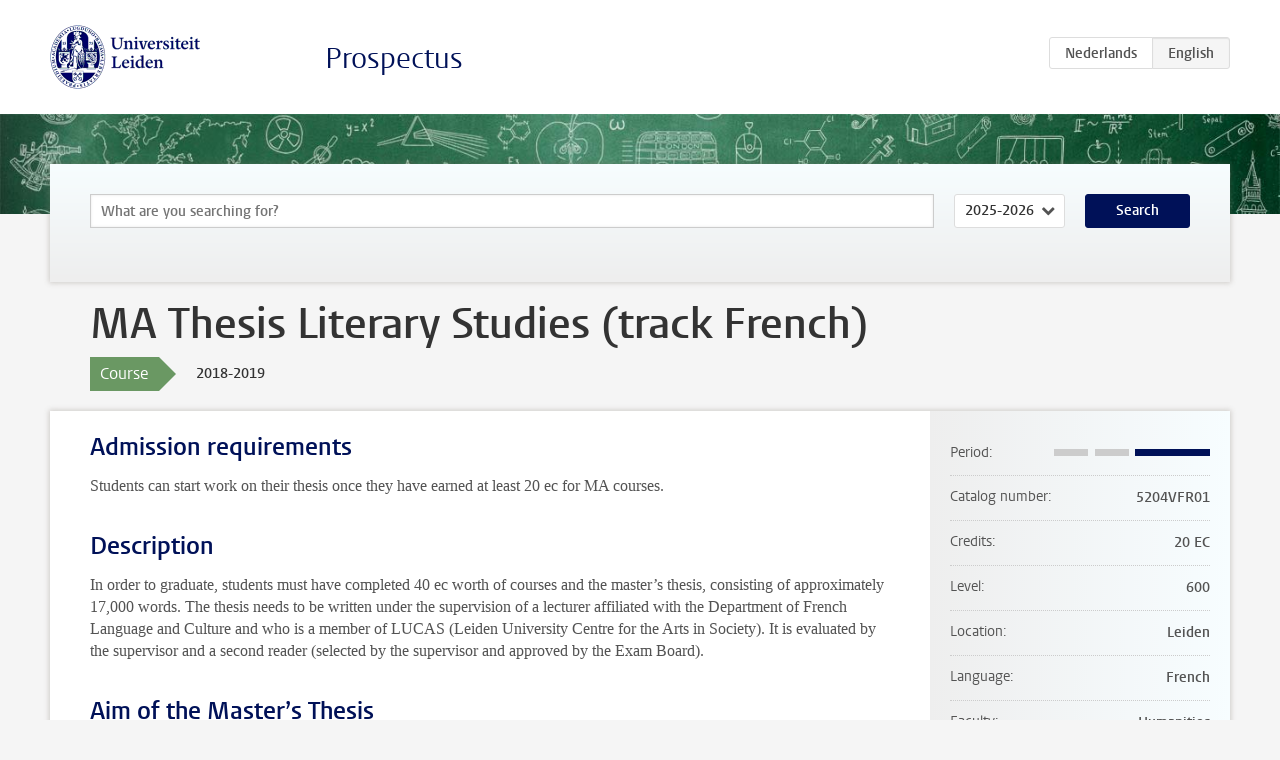

--- FILE ---
content_type: text/html; charset=UTF-8
request_url: https://studiegids.universiteitleiden.nl/en/courses/79805/ma-thesis-literary-studies-track-french
body_size: 3978
content:
<!DOCTYPE html>
<html lang="en">
<head>
    <meta charset="utf-8">
    <meta name="viewport" content="width=device-width, initial-scale=1, maximum-scale=1">
    <meta http-equiv="X-UA-Compatible" content="IE=edge" />
    <title>MA Thesis Literary Studies (track French), 2018-2019 - Prospectus - Universiteit Leiden</title>

    <!-- icons -->
    <link rel="shortcut icon" href="https://www.universiteitleiden.nl/design-1.0/assets/icons/favicon.ico" />
    <link rel="icon" type="image/png" sizes="32x32" href="https://www.universiteitleiden.nl/design-1.0/assets/icons/icon-32px.png" />
    <link rel="icon" type="image/png" sizes="96x96" href="https://www.universiteitleiden.nl/design-1.0/assets/icons/icon-96px.png" />
    <link rel="icon" type="image/png" sizes="195x195" href="https://www.universiteitleiden.nl/design-1.0/assets/icons/icon-195px.png" />

    <link rel="apple-touch-icon" href="https://www.universiteitleiden.nl/design-1.0/assets/icons/icon-120px.png" /> <!-- iPhone retina -->
    <link rel="apple-touch-icon" sizes="180x180" href="https://www.universiteitleiden.nl/design-1.0/assets/icons/icon-180px.png" /> <!-- iPhone 6 plus -->
    <link rel="apple-touch-icon" sizes="152x152" href="https://www.universiteitleiden.nl/design-1.0/assets/icons/icon-152px.png" /> <!-- iPad retina -->
    <link rel="apple-touch-icon" sizes="167x167" href="https://www.universiteitleiden.nl/design-1.0/assets/icons/icon-167px.png" /> <!-- iPad pro -->

    <link rel="stylesheet" href="https://www.universiteitleiden.nl/design-1.0/css/ul2common/screen.css">
    <link rel="stylesheet" href="/css/screen.css" />
</head>
<body class="prospectus course">
<script> document.body.className += ' js'; </script>


<div class="header-container">
    <header class="wrapper clearfix">
        <p class="logo">
            <a href="https://studiegids.universiteitleiden.nl/en">
                <img width="151" height="64" src="https://www.universiteitleiden.nl/design-1.0/assets/images/zegel.png" alt="Universiteit Leiden"/>
            </a>
        </p>
        <p class="site-name"><a href="https://studiegids.universiteitleiden.nl/en">Prospectus</a></p>
        <div class="language-btn-group">
                        <a href="https://studiegids.universiteitleiden.nl/courses/79805/ma-thesis-literary-studies-track-french" class="btn">
                <abbr title="Nederlands">nl</abbr>
            </a>
                                <span class="btn active">
                <abbr title="English">en</abbr>
            </span>
            </div>    </header>
</div>

<div class="hero" data-bgset="/img/hero-435w.jpg 435w, /img/hero-786w.jpg 786w, /img/hero-1440w.jpg 1440w, /img/hero-2200w.jpg 2200w"></div>


    <div class="search-container">
    <form action="https://studiegids.universiteitleiden.nl/en/search" class="search-form wrapper">
        <input type="hidden" name="for" value="courses" />
        <div class="search">
            <!-- <label class="select">
    <span>Search for</span>
    <select name="for">
                    <option value="courses">Courses</option>
                    <option value="programmes">Programmes</option>
            </select>
</label> -->
            <label class="keywords no-label">
    <span>Keywords</span>
    <input type="search" name="q" value="" placeholder="What are you searching for?" autofocus autocomplete="off"/>
</label>            <label class="select no-label">
    <span>Academic year</span>
    <select name="edition">
                    <option>2026-2027</option>
                    <option selected>2025-2026</option>
                    <option>2024-2025</option>
                    <option>2023-2024</option>
                    <option>2022-2023</option>
                    <option>2021-2022</option>
                    <option>2020-2021</option>
                    <option>2019-2020</option>
                    <option>2018-2019</option>
                    <option>2017-2018</option>
                    <option>2016-2017</option>
                    <option>2015-2016</option>
                    <option>2014-2015</option>
                    <option>2013-2014</option>
                    <option>2012-2013</option>
                    <option>2011-2012</option>
                    <option>2010-2011</option>
            </select>
</label>            <button type="submit">Search</button>        </div>
    </form>
</div>



    <div class="main-container">
        <div class="wrapper summary">
            <article class="content">
                <h1>MA Thesis Literary Studies (track French)</h1>
                <div class="meta">
                    <div class="entity">
                        <span><b>Course</b></span>
                    </div>
                    <div class="edition">
                        <span>2018-2019</span>
                    </div>
                                    </div>
            </article>
        </div>
        <div class="wrapper main clearfix">

            <article class="content">
                <h2>Admission requirements</h2>

<p>Students can start work on their thesis once they have earned at least 20 ec for MA courses.</p>


<h2>Description</h2>

<p>In order to graduate, students must have completed 40 ec worth of courses and  the master’s thesis, consisting of approximately 17,000  words. The thesis needs to be written under the supervision of a lecturer affiliated with the Department of French Language and Culture and who is a member of LUCAS (Leiden University Centre for the Arts in Society). It is  evaluated by the supervisor and a second reader (selected by the supervisor and approved by the Exam Board).</p>


<h2>Aim of the Master’s Thesis</h2>

<p>A thesis is an academic essay, written by the student in consultation with the supervisor. The thesis must show that the student is capable of summarizing and analyzing existing literature in a critical manner, formulating one or more well-defined and motivated research questions and of conducting independent research.</p>


<h2>Choosing a Topic</h2>

<p>Generally speaking, students are encouraged to select the topic of their thesis themselves, in consultation with a lecturer. It may be based on a Master’s course that they followed. Students should approach a lecturer and discuss with him/her the chosen topic and potential research question(s). Be aware that your topic should be in the field of research of a possible supervisor so not all topics can be supervised. Also our lecturers have a maximum of theses they can supervise. Therefore it is advised to contact a possible supervisor in an early stage. The supervisor, also known as ‘first reader’, will be able to recommend relevant literature. A second reader is chosen by the supervisor. At this point, clear agreements should be made concerning the supervision procedure.</p>

<p>At the heart of a Master’s thesis lies a research question, together with the answer to that question. Before a motivated research question can be formulated, the student first has to do preparatory reading. The student then suggests an approach to arrive at possible answers (‘hypotheses’) to the research question. The research can be done by comparing views found in the literature and/or by collecting and analyzing primary (e.g. corpus analysis) and secondary  literature.</p>


<h2>Possible supervisors</h2>

<p>Visit the instructors&#039; profile pages for information about their fields of expertise.</p>

<p><a href="https://www.universiteitleiden.nl/en/staffmembers/krista-murchison#tab-1">Dr. Krista Murchison</a>
<a href="https://www.universiteitleiden.nl/en/staffmembers/annelies-schulte-nordholt#tab-1">Dr. Annelies Schulte Nordholt</a>
<a href="https://www.universiteitleiden.nl/en/staffmembers/paul-smith#tab-1">Prof. Dr. Paul Smith</a></p>


<h2>Timeframe and deadlines</h2>

<p>Students are expected to complete their MA thesis within one semester. When planning your thesis, bear in mind that instructors have limited time allowed to supervision, and that there will be no thesis supervision in July and August and between 24 December and 2 January.<br>
To guide you through the process of writing your thesis, a detailed schedule has been set up, which can be found on the Blackboard course.<br>
For students who wish to graduate at the end of the 1st semester or at the end of the 2nd semester, the thesis submission dates are the following:</p>

<p>Submit final Thesis proposal to the Board of Exams:** 1st February vs. 1st July**<br>
Submit complete draft version of the thesis: <strong>1st June vs. 1st December</strong><br>
Submit final version to  supervisor: <strong>21st June vs. 21st December</strong>.</p>


<h2>Submitting the Thesis Proposal</h2>

<p>Once the student has selected a topic, formulated a research question and put together a provisional bibliography, the Thesis Proposal form can be completed  (see <a href="https://www.student.universiteitleiden.nl/en/study--studying/study/educational-information/thesis-and-paper-writing/humanities/literary-studies-ma?cf=humanities&amp;cd=literary-studies-ma#tab-3">Thesis Proposal</a>). The Thesis Proposal form should include the title of the thesis and a short description of the topic. It has to be approved and signed by the supervisor before it is submitted to the Board of Examiners. The Board will then inspect the thesis proposal to ensure that it is of an appropriate academic level.</p>


<h2>Individual supervision meetings on your research and writing</h2>

<p>Meetings with your supervisor will first be about making a plan for the structure of the thesis. With your supervisor, you will set up a schedule for handing in the planned chapters, one by one. During meetings you will receive feedback about each of them.</p>


<h2>Handing in the Thesis</h2>

<p>Once the thesis is approved by the supervisor, the final version can be sent to the second reader for assessment. The supervisor and second reader have four weeks in total to assess the thesis, in July and August they have two weeks extra. Check with your supervisor for guidelines regarding format of thesis lay-out and style of bibliographic references. For practical information on the thesis repository and the graduation procedure, see the <a href="https://www.student.universiteitleiden.nl/en/study--studying/study/graduation/arranging-graduation/humanities/literary-studies-ma?cf=humanities&amp;cd=russian-studies-ba#tab-2">graduation page</a>.</p>


<h2>Assessment</h2>

<p>In assessing the quality of the thesis, the following aspects play an important role:</p>

<ul>
<li><p>The originality of the research question</p></li>
<li><p>Formulating and analysing the research question;</p></li>
<li><p>The critical analysis of source materials;</p></li>
<li><p>Integration of secondary literature into the argument;</p></li>
<li><p>Language use, structure and style;</p></li>
<li><p>The degree of independence displayed during the research and supervision process.</p></li>
</ul>

            </article>

            <aside>
                <dl>
                    <dt>Period</dt>
                    <dd class="has-block-lines"><div class="block-lines"><span class="block block-1 block-off"></span><span class="block block-2 block-off"></span><span class="block block-3 block-on"></span><span class="block block-4 block-on"></span></div></dd>
                                                            <dt>Catalog number</dt>
                    <dd>5204VFR01</dd>
                                                            <dt>Credits</dt>
                    <dd>20 EC</dd>
                                                            <dt>Level</dt>
                    <dd>600</dd>
                                                            <dt>Location</dt>
                    <dd>Leiden</dd>
                                                            <dt>Language</dt>
                    <dd>French</dd>
                                                            <dt>Faculty</dt>
                    <dd>Humanities</dd>
                                                        </dl>

                                    <h2>Part of</h2>
                    <ul class="link-list">
                                                    <li>
                                <a href="https://studiegids.universiteitleiden.nl/en/studies/6377/literary-studies-french-literature-and-culture">
                                    <strong>Literary Studies: French Literature and Culture</strong>
                                    <span class="meta">Master</span>
                                </a>
                            </li>
                                            </ul>
                
                
                                <h2>Available as</h2>
                <dl>
                                            <dt>A la Carte</dt>
                        <dd>No</dd>
                                            <dt>Contract</dt>
                        <dd>No</dd>
                                            <dt>Elective choice</dt>
                        <dd>No</dd>
                                            <dt>Evening course</dt>
                        <dd>No</dd>
                                            <dt>Exchange / Study Abroad</dt>
                        <dd>No</dd>
                                            <dt>Honours Class</dt>
                        <dd>No</dd>
                                    </dl>
                
                            </aside>

        </div>
    </div>


<div class="footer-container">
    <footer class="wrapper">
        <p><a href="https://www.student.universiteitleiden.nl/en">Student website</a> — <a href="https://www.organisatiegids.universiteitleiden.nl/en/regulations/general/privacy-statements">Privacy</a> — <a href="/en/contact">Contact</a></p>

    </footer>
</div>

<script async defer src="/js/ul2.js" data-main="/js/ul2common/main.js"></script>
<script async defer src="/js/prospectus.js"></script>

    <script async src="https://www.googletagmanager.com/gtag/js?id=UA-874564-27"></script>
    <script>
        window.dataLayer = window.dataLayer || [];
        function gtag(){dataLayer.push(arguments);}
        gtag('js', new Date());
        gtag('config', 'UA-874564-27', {'anonymize_ip':true});
    </script>

</body>
</html>
